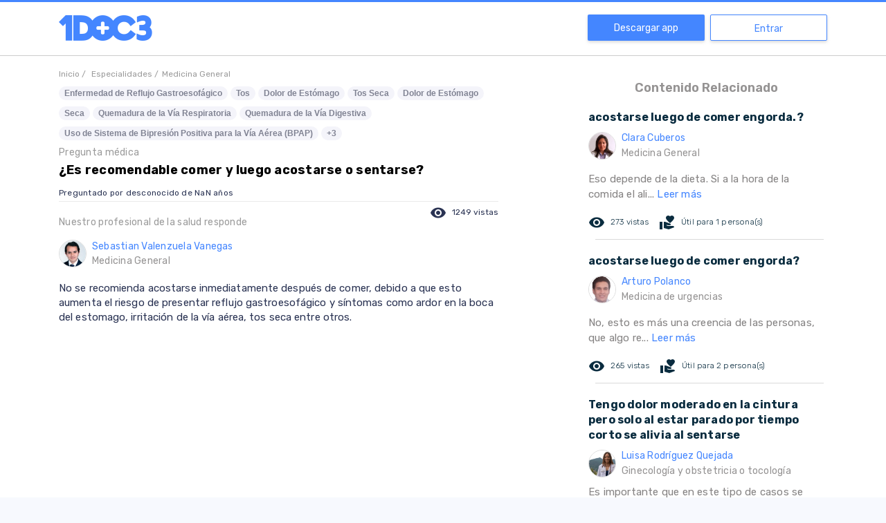

--- FILE ---
content_type: text/html; charset=utf-8
request_url: https://www.google.com/recaptcha/api2/aframe
body_size: 266
content:
<!DOCTYPE HTML><html><head><meta http-equiv="content-type" content="text/html; charset=UTF-8"></head><body><script nonce="DddQ5yhZk8GulnmkSPcmVg">/** Anti-fraud and anti-abuse applications only. See google.com/recaptcha */ try{var clients={'sodar':'https://pagead2.googlesyndication.com/pagead/sodar?'};window.addEventListener("message",function(a){try{if(a.source===window.parent){var b=JSON.parse(a.data);var c=clients[b['id']];if(c){var d=document.createElement('img');d.src=c+b['params']+'&rc='+(localStorage.getItem("rc::a")?sessionStorage.getItem("rc::b"):"");window.document.body.appendChild(d);sessionStorage.setItem("rc::e",parseInt(sessionStorage.getItem("rc::e")||0)+1);localStorage.setItem("rc::h",'1768975508709');}}}catch(b){}});window.parent.postMessage("_grecaptcha_ready", "*");}catch(b){}</script></body></html>